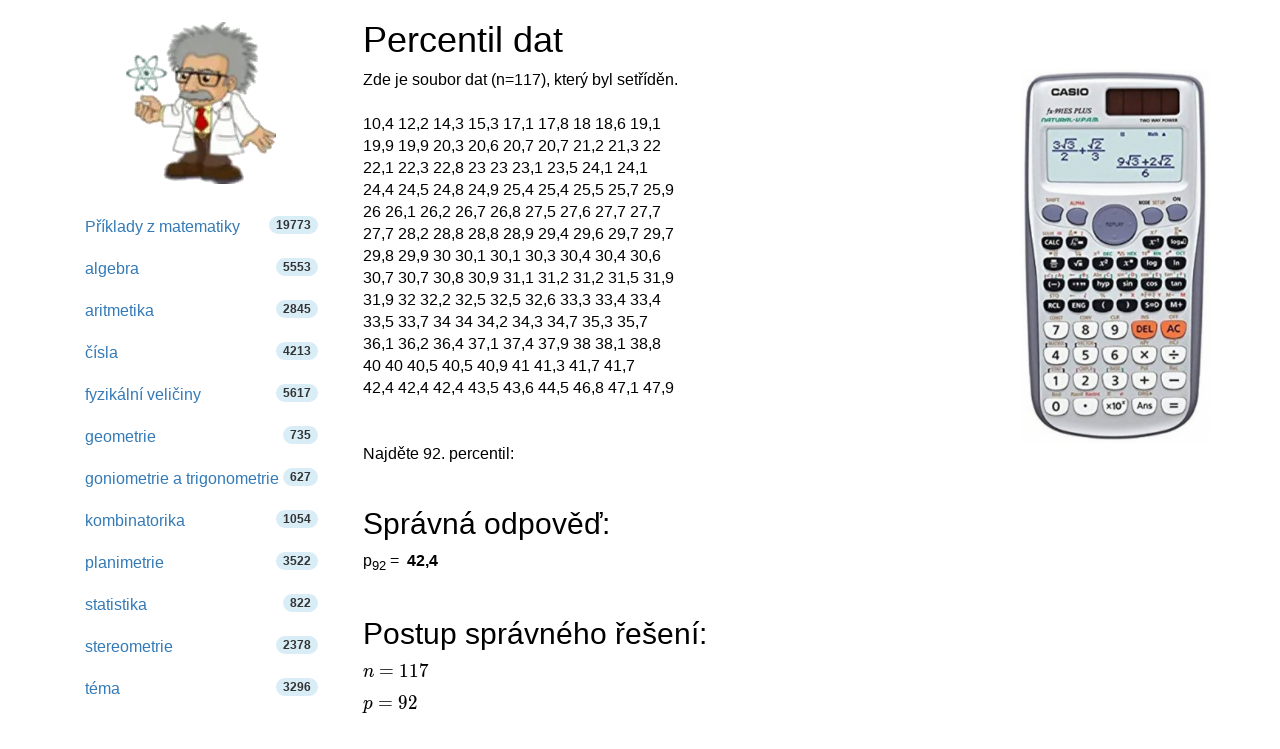

--- FILE ---
content_type: text/html; charset=utf-8
request_url: https://www.hackmath.net/cz/priklad-uloha/8403
body_size: 13536
content:
<!DOCTYPE html>
<html itemscope itemtype="https://schema.org/WebPage" lang="cs">
<head>
    <meta charset="utf-8">
    <meta name="viewport" content="width=device-width, initial-scale=1">
    <title>Příklad z matematiky - Percentil dat 8403</title>
    <meta name="keywords" content="Příklad, úloha, matematika, statistika, aritmetický průměr, algebra, množiny, základní operace a pojmy, procenta, střední škola">
    <meta name="description" content="Zde je soubor dat (n=117), který byl setříděn. 10,4 12,2 14,3 15,3 17,1 17,8 18 18,6 19,1 19,9 19,9 20,3 20,6 20,7 20,7 21,2 21,3 22 22,1 22,3 22,8 23 23 23,1 23,5..." >
<style>
html{font-family:sans-serif;-ms-text-size-adjust:100%;-webkit-text-size-adjust:100%}body{margin:0}footer,nav{display:block}a{background-color:#fff0}a:active,a:hover{outline:0}b{font-weight:700}h1{font-size:2em;margin:.67em 0}img{border:0}svg:not(:root){overflow:hidden}hr{-webkit-box-sizing:content-box;-moz-box-sizing:content-box;box-sizing:content-box;height:0}button,input,textarea{color:inherit;font:inherit;margin:0}button{overflow:visible}button{text-transform:none}button,input[type=submit]{-webkit-appearance:button;cursor:pointer}input{line-height:normal}input[type=checkbox],input[type=radio]{-webkit-box-sizing:border-box;-moz-box-sizing:border-box;box-sizing:border-box;padding:0}textarea{overflow:auto}table{border-collapse:collapse;border-spacing:0}td,th{padding:0}@media print{*,:after,:before{color:#000!important;text-shadow:none!important;background:0 0!important;-webkit-box-shadow:none!important;box-shadow:none!important}a,a:visited{text-decoration:underline}a[href]:after{content:" (" attr(href) ")"}a[href^="#"]:after{content:""}img,tr{page-break-inside:avoid}img{max-width:100%!important}h2,h3{orphans:3;widows:3}h2,h3{page-break-after:avoid}.navbar{display:none}.table{border-collapse:collapse!important}.table td,.table th{background-color:#fff!important}.table-bordered td,.table-bordered th{border:1px solid #ddd!important}}*{-webkit-box-sizing:border-box;-moz-box-sizing:border-box;box-sizing:border-box}:after,:before{-webkit-box-sizing:border-box;-moz-box-sizing:border-box;box-sizing:border-box}html{font-size:10px;-webkit-tap-highlight-color:#fff0}body{font-family:"Helvetica Neue",Helvetica,Arial,sans-serif;font-size:14px;line-height:1.42857143;color:#333;background-color:#fff}button,input,textarea{font-family:inherit;font-size:inherit;line-height:inherit}a{color:#337ab7;text-decoration:none}a:focus,a:hover{color:#23527c;text-decoration:underline}a:focus{outline:5px auto -webkit-focus-ring-color;outline-offset:-2px}img{vertical-align:middle}.img-responsive{display:block;max-width:100%;height:auto}hr{margin-top:20px;margin-bottom:20px;border:0;border-top:1px solid #eee}.sr-only{position:absolute;width:1px;height:1px;padding:0;margin:-1px;overflow:hidden;clip:rect(0,0,0,0);border:0}h1,h2,h3,h4{font-family:inherit;font-weight:500;line-height:1.1;color:inherit}h1,h2,h3{margin-top:20px;margin-bottom:10px}h4{margin-top:10px;margin-bottom:10px}h1{font-size:36px}h2{font-size:30px}h3{font-size:24px}h4{font-size:18px}.bg-info{background-color:#d9edf7}ul{margin-top:0;margin-bottom:10px}ul ul{margin-bottom:0}.list-unstyled{padding-left:0;list-style:none}.container{padding-right:15px;padding-left:15px;margin-right:auto;margin-left:auto}@media (min-width:768px){.container{width:750px}}@media (min-width:992px){.container{width:970px}}@media (min-width:1200px){.container{width:1170px}}@media (min-width:992px) and (max-width:1199px){.hidden-md{display:none!important}}@media (min-width:1200px){.hidden-lg{display:none!important}}.container-fluid{padding-right:15px;padding-left:15px;margin-right:auto;margin-left:auto}.row{margin-right:-15px;margin-left:-15px}.col-md-3,.col-md-5,.col-md-9,.col-sm-10,.col-sm-12,.col-sm-2,.col-sm-3,.col-sm-5,.col-sm-6,.col-sm-7,.col-sm-9,.col-xs-12{position:relative;min-height:1px;padding-right:15px;padding-left:15px}.col-xs-12{float:left}.col-xs-12{width:100%}.col-xs-offset-0{margin-left:0}@media (min-width:768px){.col-sm-10,.col-sm-12,.col-sm-2,.col-sm-3,.col-sm-5,.col-sm-6,.col-sm-7,.col-sm-9{float:left}.col-sm-12{width:100%}.col-sm-10{width:83.33333333%}.col-sm-9{width:75%}.col-sm-7{width:58.33333333%}.col-sm-6{width:50%}.col-sm-5{width:41.66666667%}.col-sm-3{width:25%}.col-sm-2{width:16.66666667%}.col-sm-pull-9{right:75%}.col-sm-push-3{left:25%}.col-sm-push-2{left:16.66666667%}.col-sm-offset-3{margin-left:25%}}@media (min-width:992px){.col-md-3,.col-md-5,.col-md-9{float:left}.col-md-9{width:75%}.col-md-5{width:41.66666667%}.col-md-3{width:25%}.col-md-offset-3{margin-left:25%}}@media (min-width:1200px){.col-lg-offset-3{margin-left:25%}}table{background-color:#fff0}th{text-align:left}.table{width:100%;max-width:100%;margin-bottom:20px}.table>tbody>tr>td,.table>tbody>tr>th{padding:8px;line-height:1.42857143;vertical-align:top;border-top:1px solid #ddd}.table-bordered{border:1px solid #ddd}.table-bordered>tbody>tr>td,.table-bordered>tbody>tr>th{border:1px solid #ddd}label{display:inline-block;max-width:100%;margin-bottom:5px;font-weight:700}@media (min-width:768px){.form-horizontal .control-label{padding-top:7px;margin-bottom:0;text-align:right}}input[type=checkbox],input[type=radio]{margin:4px 0 0;margin-top:1px\9;line-height:normal}input[type=checkbox]:focus,input[type=radio]:focus{outline:5px auto -webkit-focus-ring-color;outline-offset:-2px}.form-control{display:block;width:100%;height:34px;padding:6px 12px;font-size:14px;line-height:1.42857143;color:#555;background-color:#fff;background-image:none;border:1px solid #ccc;border-radius:4px;-webkit-box-shadow:inset 0 1px 1px rgb(0 0 0 / .075);box-shadow:inset 0 1px 1px rgb(0 0 0 / .075);-webkit-transition:border-color ease-in-out .15s,box-shadow ease-in-out .15s;-o-transition:border-color ease-in-out .15s,box-shadow ease-in-out .15s;-webkit-transition:border-color ease-in-out .15s,-webkit-box-shadow ease-in-out .15s;transition:border-color ease-in-out .15s,-webkit-box-shadow ease-in-out .15s;transition:border-color ease-in-out .15s,box-shadow ease-in-out .15s;transition:border-color ease-in-out .15s,box-shadow ease-in-out .15s,-webkit-box-shadow ease-in-out .15s}.form-control:focus{border-color:#66afe9;outline:0;-webkit-box-shadow:inset 0 1px 1px rgb(0 0 0 / .075),0 0 8px rgb(102 175 233 / .6);box-shadow:inset 0 1px 1px rgb(0 0 0 / .075),0 0 8px rgb(102 175 233 / .6)}textarea.form-control{height:auto}.form-group{margin-bottom:15px}.radio{position:relative;display:block;margin-top:10px;margin-bottom:10px}.radio label{min-height:20px;padding-left:20px;margin-bottom:0;font-weight:400;cursor:pointer}.radio input[type=radio]{position:absolute;margin-top:4px\9;margin-left:-20px}.form-horizontal .radio{padding-top:7px;margin-top:0;margin-bottom:0}.form-horizontal .radio{min-height:27px}.form-horizontal .form-group{margin-right:-15px;margin-left:-15px}.btn{display:inline-block;margin-bottom:0;font-weight:400;text-align:center;white-space:nowrap;vertical-align:middle;-ms-touch-action:manipulation;touch-action:manipulation;cursor:pointer;background-image:none;border:1px solid #fff0;padding:6px 12px;font-size:14px;line-height:1.42857143;border-radius:4px;-webkit-user-select:none;-moz-user-select:none;-ms-user-select:none;user-select:none}.btn:active:focus,.btn:focus{outline:5px auto -webkit-focus-ring-color;outline-offset:-2px}.btn:focus,.btn:hover{color:#333;text-decoration:none}.btn:active{background-image:none;outline:0;-webkit-box-shadow:inset 0 3px 5px rgb(0 0 0 / .125);box-shadow:inset 0 3px 5px rgb(0 0 0 / .125)}.btn-default{color:#333;background-color:#fff;border-color:#ccc}.btn-default:focus{color:#333;background-color:#e6e6e6;border-color:#8c8c8c}.btn-default:hover{color:#333;background-color:#e6e6e6;border-color:#adadad}.btn-default:active{color:#333;background-color:#e6e6e6;background-image:none;border-color:#adadad}.btn-default:active:focus,.btn-default:active:hover{color:#333;background-color:#d4d4d4;border-color:#8c8c8c}.btn-primary{color:#fff;background-color:#337ab7;border-color:#2e6da4}.btn-primary:focus{color:#fff;background-color:#286090;border-color:#122b40}.btn-primary:hover{color:#fff;background-color:#286090;border-color:#204d74}.btn-primary:active{color:#fff;background-color:#286090;background-image:none;border-color:#204d74}.btn-primary:active:focus,.btn-primary:active:hover{color:#fff;background-color:#204d74;border-color:#122b40}.btn-info{color:#fff;background-color:#5bc0de;border-color:#46b8da}.btn-info:focus{color:#fff;background-color:#31b0d5;border-color:#1b6d85}.btn-info:hover{color:#fff;background-color:#31b0d5;border-color:#269abc}.btn-info:active{color:#fff;background-color:#31b0d5;background-image:none;border-color:#269abc}.btn-info:active:focus,.btn-info:active:hover{color:#fff;background-color:#269abc;border-color:#1b6d85}.btn-success{color:#fff;background-color:#5cb85c;border-color:#4cae4c}.btn-success:focus{color:#fff;background-color:#449d44;border-color:#255625}.btn-success:hover{color:#fff;background-color:#449d44;border-color:#398439}.btn-success:active{color:#fff;background-color:#449d44;background-image:none;border-color:#398439}.btn-success:active:focus,.btn-success:active:hover{color:#fff;background-color:#398439;border-color:#255625}.btn-block{display:block;width:100%}.collapse{display:none}.input-group{position:relative;display:table;border-collapse:separate}.input-group .form-control{position:relative;z-index:2;float:left;width:100%;margin-bottom:0}.input-group .form-control:focus{z-index:3}.input-group .form-control,.input-group-btn{display:table-cell}.input-group-btn{width:1%;white-space:nowrap;vertical-align:middle}.input-group .form-control:first-child{border-top-right-radius:0;border-bottom-right-radius:0}.input-group-btn:last-child>.btn{border-top-left-radius:0;border-bottom-left-radius:0}.input-group-btn{position:relative;font-size:0;white-space:nowrap}.input-group-btn>.btn{position:relative}.input-group-btn>.btn:active,.input-group-btn>.btn:focus,.input-group-btn>.btn:hover{z-index:2}.input-group-btn:last-child>.btn{z-index:2;margin-left:-1px}.input-group-addon{display:table-cell}.input-group-addon{width:1%;white-space:nowrap;vertical-align:middle}.input-group-addon{padding:6px 12px;font-size:14px;font-weight:400;line-height:1;color:#555;text-align:center;background-color:#eee;border:1px solid #ccc;border-radius:4px}.input-group-addon:last-child{border-top-left-radius:0;border-bottom-left-radius:0}.input-group-addon:last-child{border-left:0}.nav{padding-left:0;margin-bottom:0;list-style:none}.nav>li{position:relative;display:block}.nav>li>a{position:relative;display:block;padding:10px 15px}.nav>li>a:focus,.nav>li>a:hover{text-decoration:none;background-color:#eee}.nav>li>a>img{max-width:none}.navbar{position:relative;min-height:50px;margin-bottom:20px;border:1px solid #fff0}@media (min-width:768px){.navbar{border-radius:4px}}@media (min-width:768px){.navbar-header{float:left}}.navbar-collapse{padding-right:15px;padding-left:15px;overflow-x:visible;border-top:1px solid #fff0;-webkit-box-shadow:inset 0 1px 0 rgb(255 255 255 / .1);box-shadow:inset 0 1px 0 rgb(255 255 255 / .1);-webkit-overflow-scrolling:touch}@media (min-width:768px){.navbar-collapse{width:auto;border-top:0;-webkit-box-shadow:none;box-shadow:none}.navbar-collapse.collapse{display:block!important;height:auto!important;padding-bottom:0;overflow:visible!important}.navbar-static-top .navbar-collapse{padding-right:0;padding-left:0}}.container>.navbar-collapse,.container>.navbar-header{margin-right:-15px;margin-left:-15px}@media (min-width:768px){.container>.navbar-collapse,.container>.navbar-header{margin-right:0;margin-left:0}}.navbar-static-top{z-index:1000;border-width:0 0 1px}@media (min-width:768px){.navbar-static-top{border-radius:0}}.navbar-brand{float:left;height:50px;padding:15px 15px;font-size:18px;line-height:20px}.navbar-brand:focus,.navbar-brand:hover{text-decoration:none}@media (min-width:768px){.navbar>.container .navbar-brand{margin-left:-15px}}.navbar-toggle{position:relative;float:right;padding:9px 10px;margin-right:15px;margin-top:8px;margin-bottom:8px;background-color:#fff0;background-image:none;border:1px solid #fff0;border-radius:4px}.navbar-toggle:focus{outline:0}.navbar-toggle .icon-bar{display:block;width:22px;height:2px;border-radius:1px}.navbar-toggle .icon-bar+.icon-bar{margin-top:4px}@media (min-width:768px){.navbar-toggle{display:none}}.navbar-nav{margin:7.5px -15px}.navbar-nav>li>a{padding-top:10px;padding-bottom:10px;line-height:20px}@media (min-width:768px){.navbar-nav{float:left;margin:0}.navbar-nav>li{float:left}.navbar-nav>li>a{padding-top:15px;padding-bottom:15px}}.navbar-form{padding:10px 15px;margin-right:-15px;margin-left:-15px;border-top:1px solid #fff0;border-bottom:1px solid #fff0;-webkit-box-shadow:inset 0 1px 0 rgb(255 255 255 / .1),0 1px 0 rgb(255 255 255 / .1);box-shadow:inset 0 1px 0 rgb(255 255 255 / .1),0 1px 0 rgb(255 255 255 / .1);margin-top:8px;margin-bottom:8px}@media (min-width:768px){.navbar-form .form-control{display:inline-block;width:auto;vertical-align:middle}.navbar-form .input-group{display:inline-table;vertical-align:middle}.navbar-form .input-group .form-control,.navbar-form .input-group .input-group-btn{width:auto}.navbar-form .input-group>.form-control{width:100%}}@media (min-width:768px){.navbar-form{width:auto;padding-top:0;padding-bottom:0;margin-right:0;margin-left:0;border:0;-webkit-box-shadow:none;box-shadow:none}}@media (min-width:768px){.navbar-left{float:left!important}.navbar-right{float:right!important;margin-right:-15px}}.navbar-default{background-color:#f8f8f8;border-color:#e7e7e7}.navbar-default .navbar-brand{color:#777}.navbar-default .navbar-brand:focus,.navbar-default .navbar-brand:hover{color:#5e5e5e;background-color:#fff0}.navbar-default .navbar-nav>li>a{color:#777}.navbar-default .navbar-nav>li>a:focus,.navbar-default .navbar-nav>li>a:hover{color:#333;background-color:#fff0}.navbar-default .navbar-nav>.active>a,.navbar-default .navbar-nav>.active>a:focus,.navbar-default .navbar-nav>.active>a:hover{color:#555;background-color:#e7e7e7}.navbar-default .navbar-toggle{border-color:#ddd}.navbar-default .navbar-toggle:focus,.navbar-default .navbar-toggle:hover{background-color:#ddd}.navbar-default .navbar-toggle .icon-bar{background-color:#888}.navbar-default .navbar-collapse,.navbar-default .navbar-form{border-color:#e7e7e7}.pagination{display:inline-block;padding-left:0;margin:20px 0;border-radius:4px}.pagination>li{display:inline}.pagination>li>a{position:relative;float:left;padding:6px 12px;margin-left:-1px;line-height:1.42857143;color:#337ab7;text-decoration:none;background-color:#fff;border:1px solid #ddd}.pagination>li>a:focus,.pagination>li>a:hover{z-index:2;color:#23527c;background-color:#eee;border-color:#ddd}.pagination>li:first-child>a{margin-left:0;border-top-left-radius:4px;border-bottom-left-radius:4px}.pagination>li:last-child>a{border-top-right-radius:4px;border-bottom-right-radius:4px}.pagination>.active>a,.pagination>.active>a:focus,.pagination>.active>a:hover{z-index:3;color:#fff;cursor:default;background-color:#337ab7;border-color:#337ab7}.badge{display:inline-block;min-width:10px;padding:3px 7px;font-size:12px;font-weight:700;line-height:1;color:#fff;text-align:center;white-space:nowrap;vertical-align:middle;background-color:#777;border-radius:10px}.badge:empty{display:none}.alert{padding:15px;margin-bottom:20px;border:1px solid #fff0;border-radius:4px}.alert-success{color:#3c763d;background-color:#dff0d8;border-color:#d6e9c6}.alert-info{color:#31708f;background-color:#d9edf7;border-color:#bce8f1}.alert-warning{color:#8a6d3b;background-color:#fcf8e3;border-color:#faebcc}.panel{margin-bottom:20px;background-color:#fff;border:1px solid #fff0;border-radius:4px;-webkit-box-shadow:0 1px 1px rgb(0 0 0 / .05);box-shadow:0 1px 1px rgb(0 0 0 / .05)}.panel-body{padding:15px}.panel-heading{padding:10px 15px;border-bottom:1px solid #fff0;border-top-left-radius:3px;border-top-right-radius:3px}.panel-default{border-color:#ddd}.panel-default>.panel-heading{color:#333;background-color:#f5f5f5;border-color:#ddd}.container-fluid:after,.container-fluid:before,.container:after,.container:before,.form-horizontal .form-group:after,.form-horizontal .form-group:before,.nav:after,.nav:before,.navbar-collapse:after,.navbar-collapse:before,.navbar-header:after,.navbar-header:before,.navbar:after,.navbar:before,.panel-body:after,.panel-body:before,.row:after,.row:before{display:table;content:" "}.container-fluid:after,.container:after,.form-horizontal .form-group:after,.nav:after,.navbar-collapse:after,.navbar-header:after,.navbar:after,.panel-body:after,.row:after{clear:both}.center-block{display:block;margin-right:auto;margin-left:auto}.pull-right{float:right!important}body{color:#000;font-size:16px}table{font-size:16px;line-height:145%}ul.tips li{line-height:200%}table td{font-size:16px}.listing{padding-left:1em}#rr{float:right;margin:0 0 1em 1em}input[type="checkbox"]{display:inline}img{border:0}.radio{display:inline}.thumb{width:40px;clear:left;float:left;margin:8px 5px 20px 0}ul.nav li a span{color:#333}textarea{width:254px;box-sizing:border-box;-webkit-box-sizing:border-box;-moz-box-sizing:border-box}@media only screen and (max-width:767px){.hide-on-phones{display:none!important}}.footer{text-align:center;padding:30px 0;margin-top:70px;border-top:1px solid #e5e5e5;background-color:#f5f5f5}.space-1{padding-left:1em}.space-2{padding-left:2em}li.white a:hover{background:white!important}.listing li,.listing li:hover{cursor:pointer!important;margin-top:1em}.listing a.text-decoration-none,.listing a.text-decoration-none:hover{text-decoration:none!important;color:#333}.listing a.text-decoration-none:visited{color:#000}span.HMTitle{color:#23527c;font-weight:700}a:hover span.HMTitle,span.HMTitle:hover{text-decoration:underline!important;color:#23527c}.listing li,.listing li:hover{clear:left;padding-bottom:2em}.pad15{padding:15px}.listing li.last,.listing li.last img,.listing li.last:hover{padding-bottom:0}.list-unstyled{list-style:none}.navbar-static-top{margin-bottom:19px}#navbar-toggle-cbox:checked~.collapse{display:block}#navbar-toggle-cbox{display:none}#hashover .cmtdiv form,#hashover form{display:block}#hashover form input,#hashover form textarea{margin:0}#hashover form textarea{width:100%;margin-bottom:1em;vertical-align:top;resize:vertical}#hashover input:hover,#hashover textarea:hover{text-decoration:none}#hashover form table input:focus{color:#222}#hashover form label{display:inline-block;padding-top:.5em;vertical-align:middle;cursor:pointer}#hashover label input[type=checkbox]{margin-right:2px;padding:0}#hashover hr{border:0;height:1px;background-color:gray;margin-top:0;margin-bottom:5px;clear:both}#hashover .cmtdiv form .cmtfont{padding-left:8px}#hashover{clear:both}#hashover .cmtdiv form{margin-top:6px;clear:both}#hashover form div.cmtbox{padding:6px 8px 8px}#hashover form input,#hashover form textarea{font-size:13px;color:#222}#hashover form input,#hashover form table input,#hashover form textarea{padding:2px;background-color:#fafafa;font-family:"Arial","Helvetica","FreeSans",sans-serif;border:1px solid gray;outline-offset:0;outline:-webkit-focus-ring-color}#hashover .cmtdiv label,#hashover form input,#hashover form table input,#hashover form textarea{transition:all 120ms linear 0ms;-moz-transition:all 120ms ease 0ms;-webkit-transition:all 120ms ease 0ms;-o-transition:all 120ms ease 0ms}#hashover .cmtdiv label,#hashover form input,#hashover form table input,#hashover form textarea{box-sizing:border-box;-moz-box-sizing:border-box;-webkit-box-sizing:border-box;-o-box-sizing:border-box}#hashover .cmtbubble,#hashover .cmtdiv .optionbuttons a,#hashover .cmtdiv input.delete,#hashover .cmtdiv label,#hashover form div.cmtbox,#hashover form input,#hashover form table input{border-radius:5px 5px 5px 5px;-moz-border-radius:5px 5px 5px 5px;-webkit-border-radius:5px 5px 5px 5px;-o-border-radius:5px 5px 5px 5px}#hashover #requiredFields{display:none}#hashover form div textarea{width:100%;margin-bottom:0!important;padding:5px 5px 8px;vertical-align:top;border-radius:5px 5px 0 0;-moz-border-radius:5px 5px 0 0;-webkit-border-radius:5px 5px 0 0;-o-border-radius:5px 5px 0 0;resize:vertical}#hashover form input.post_cmt{border-top:none;margin-top:0!important;border-radius:0 0 5px 5px;-moz-border-radius:0 0 5px 5px;-webkit-border-radius:0 0 5px 5px;-o-border-radius:0 0 5px 5px;padding:6px 4px}#hashover input.post_cmt:hover{background-color:#f0f0f0!important;cursor:pointer}#hashover input.post_cmt:focus{background-color:#e8e8e8!important;border-color:#000!important}#hashover input:hover,#hashover textarea:hover{background-color:#fcfcfc!important;border-color:#000!important}#hashover input:focus,#hashover textarea:focus{background-color:#fcfcfc;border-color:#05f!important}#hashover input[type=password]:focus,#hashover input[type=text]:focus,#hashover textarea:focus{box-shadow:0 0 2px rgb(85 255 255 / .8)!important;-moz-box-shadow:0 0 2px rgb(85 255 255 / .8)!important;-webkit-box-shadow:0 0 2px rgb(85 255 255 / .8)!important;-o-box-shadow:0 0 2px rgb(85 255 255 / .8)!important}#hashover form table input{width:100%;height:32px;font-size:14px;padding-left:28px;padding-right:6px;background-position:left center;background-repeat:no-repeat;background-attachment:scroll;color:gray}#hashover table tbody tr td{padding:2px 3px 6px;line-height:16px}#hashover .cmtdiv table tbody tr td[rowspan="2"]{padding:0 8px 0 0!important}#hashover table tbody tr td:first-child{padding:2px 3px 6px 0}#hashover .cmtdiv table tbody tr:nth-child(1) td:nth-child(2){padding-left:0}#hashover table tbody tr td:nth-last-child(1){padding:2px 0 6px 3px}#hashover input.opt-name{background-image:url(/hashover/images/name.png);background-repeat:no-repeat}#hashover input.opt-password{background-image:url(/hashover/images/password.png)}#hashover input.opt-email{background-image:url(/hashover/images/email.png)}#hashover .cmtdiv table tbody tr td,#hashover .cmtdiv table tbody tr td:nth-last-child(1){padding-bottom:2px}#hashover .cmtdiv .cmtopts span.cmtbuttons{color:#fff0;font-size:0}#hashover .cmtdiv .cmtopts span.cmtbuttons a{display:inline-block;border-top:1px solid #c1c1c1;border-left:1px solid #c1c1c1;height:25px;width:31px;background-color:#eceeff;margin:0;background-position:center center;background-repeat:no-repeat;background-attachment:scroll;color:#fff0;font-size:0;overflow:hidden!important;transition:background 140ms linear 0ms;-moz-transition:background 140ms linear 0ms;-webkit-transition:background 140ms linear 0ms;-o-transition:background 140ms linear 0ms}#hashover .cmtdiv .cmtopts span.cmtbuttons a:first-child{border-top-left-radius:6px}#hashover .cmtdiv .cmtopts span.cmtbuttons a:hover{background-color:#e4e6f6}#hashover a.edit{background-image:url(/hashover/images/edit.png)}#hashover .cmtdiv{clear:both}#hashover a,#hashover a:link{text-decoration:none;color:#00c;outline:0}#hashover a:visited{color:#00268f}#hashover a:hover{text-decoration:underline;text-shadow:0 0 3px #8cf5ff;cursor:pointer;color:#005eff}#hashover .cmtbubble,#hashover form div.cmtbox{overflow:hidden;background-color:#f6f8ff;border:1px solid gray!important;text-align:left;height:auto;width:auto}#hashover .cmtdiv .cmtbubble .cmtdata{padding:0 10px;line-height:1.4em}#hashover .cmtdiv hr{background-color:#c1c1c1;margin:0}#hashover .cmtdiv table{padding:0 6px 0 5px;margin:5px 0}#hashover .cmtdiv table tbody tr td{line-height:normal}#hashover .cmtdiv .optionbuttons a,#hashover .cmtdiv input,#hashover .cmtdiv label{font-size:11px!important}#hashover .cmtdiv input.post_cmt{margin:0;border:0;margin-top:0!important;background-color:#f0f0f0}#hashover .cmtdiv input.post_cmt:hover{background-color:#e9e9e9!important;cursor:pointer}#hashover .cmtdiv input.post_cmt:focus{background-color:#e5e5e5!important}#hashover .cmtdiv input.delete[type=submit]{padding:3px 4px!important}#hashover .cmtdiv .optionbuttons a,#hashover .cmtdiv input.delete[type=submit],#hashover .cmtdiv label{display:inline-block;border:1px solid transparent!important;background:0 0!important;margin-bottom:5px}#hashover .cmtdiv label{padding:2px 5px 0 1px!important}#hashover .cmtdiv .optionbuttons a{padding:3px 6px!important;color:#222}#hashover .cmtdiv .optionbuttons a:hover,#hashover .cmtdiv label:hover{border-color:#c1c1c1!important;background-color:#eceeff!important;text-shadow:none;cursor:pointer;text-decoration:none;color:#222}#hashover .cmtdiv .options{display:block;overflow:hidden;width:100%;background-color:#f0f0f0;transition:all .15s linear 0ms;-moz-transition:all .15s linear 0ms;-webkit-transition:all .15s linear 0ms;-o-transition:all .15s linear 0ms}#hashover .cmtdiv table input{margin:2px 0;height:26px}#hashover .cmtdiv textarea{margin:0!important;border-left:none!important;border-right:none!important;border-color:#c1c1c1;border-radius:0!important;-moz-border-radius:0!important;-webkit-border-radius:0!important;-o-border-radius:0!important}#hashover .cmtfont{font-size:16px;display:inline-block;padding-top:2px}#hashover .cmtdiv .cmtfont{display:inline-block;clear:right}#hashover .cmtdiv .optionbuttons{float:right;padding:0 5px 0 0!important}#hashover .cmtdiv .cmtheader{line-height:normal;padding:8px 10px 10px;margin-bottom:10px;overflow:hidden}#hashover .cmtdiv .cmtheader .cmtfont{font-size:20px}#hashover .cmtdiv .cmtdate{display:inline-block;color:#606060!important;margin-top:4px}#hashover .cmtdiv .cmtdate a,#hashover .cmtdiv .cmtdate span{text-shadow:none!important;color:#606060!important}#hashover .cmtdiv .cmtopts{padding-left:10px;margin-top:-4px;overflow:hidden;width:auto;clear:both}#hashover label input[type=checkbox]{vertical-align:middle;margin-top:1px;margin-bottom:2px}#hashover .cmtdiv .optionbuttons input.delete:focus,#hashover .cmtdiv .optionbuttons input.delete:hover{border:1px solid #b00!important;background-color:red!important;color:#fcfcfc!important;cursor:pointer}#hashover .cmtdiv input.delete:focus{box-shadow:0 0 3px #f55!important;-moz-box-shadow:0 0 3px #f55!important;-webkit-box-shadow:0 0 3px #f55!important;-o-box-shadow:0 0 3px #f55!important}#hashover>.cmtfont:nth-child(3){margin-bottom:0;display:inline-block;width:100%;padding-bottom:8px;border-bottom:1px dashed #bebebe}
.katex .base{margin-bottom: 8px;} .label-success,.badge-success{background-color:#468847}
.center-block{display:block;margin-right:auto;margin-left:auto}
#hashover a.like {
    width: 13px !important;
    height: 13px !important;
    background-position: -154px -28px !important;
    background-image: url(/hashover/images/spritesheet.png);
    background-repeat: no-repeat;

}
#hashover a.liked {
    width: 13px !important;
    height: 13px !important;
    background-position: -154px -51px !important;
    background-image: url(/hashover/images/spritesheet.png);
    background-repeat: no-repeat;
}
.fraction{display:inline-block;text-align:center;vertical-align:middle;margin-left:2px;margin-right:2px;}
.fraction,.top,.bottom{padding:0 5px;}
.fraction span.slash{border:0;clip:rect(1px, 1px, 1px, 1px);clip-path:inset(50%);height:1px;margin:-1px;overflow:hidden;padding:0;position:absolute;width:1px;word-wrap:normal!important;}
.fraction span.slash:focus{background-color:#eee;clip:auto!important;clip-path:none;color:#444;display:block;font-size:1em;height:auto;left:5px;line-height:normal;padding:15px 23px 14px;text-decoration:none;top:5px;width:auto;z-index:100000;}
.bottom{border-top:1px solid #000;display:block;}
</style>

    <link rel="apple-touch-icon" sizes="144x144" href="/static/Einstein_144.jpg">
    <link rel="apple-touch-icon" sizes="114x114" href="/static/Einstein_114.jpg">
    <link rel="apple-touch-icon" sizes="72x72" href="/static/Einstein_72.jpg">
    <link rel="apple-touch-icon" href="/static/Einstein_57.jpg">
    <link rel="icon" type="image/x-icon" href="/favicon.ico">
    
<meta property="og:type" content="article">
<meta property="og:title" content="Percentil dat - příklad-úloha z matematiky (8403)">
<meta property="og:description" content="Zde je soubor dat (n=117), který byl setříděn. 10,4 12,2 14,3 15,3 17,1 17,8 18 18,6 19,1 19,9 19,9 20,3 20,6 20,7 20,7 21,2 21,3 22 22,1 22,3 22,8 23 23 23,1 23,5 24,1 24,1 24,4 24,5 24,8 24,9 25,4 25,4 25,5 25,7 25,9 26 26,1 26,2 26,7 26,8 27,5 27,6 27,7 27,7 27,7 28,2 28,8 28,8 28,9 29,4 29,6 29,7 29,7 29,8 29,9 30 30,1 30,1 30,3 30,4 30,4 30,6 30,7 30,7 30,8 30,9 31,1 31,2 31,2 31,5 31,9 31,9 32 32,2 32,5 32,5 32,6 33,3 33,4 33,4 33,5 33,7 34 34 34,2 34,3 34,7 35,3 35,7 36,1 36,2 36,4 37,1 37,4 37,9 38 38,1 38,8 40 40 40,5 40,5 40,9 41 41,3 41,7 41,7 42,4 42,4 42,4 43,5 43,6 44,5 46,8 47,1 47,9 Najděte 92. percentil:">
<meta property="og:image" content="https://www.hackmath.net/img/3/calc.jpg">
<meta property="og:image:width" content="256">
<meta property="og:image:height" content="505">
<meta property="og:locale" content="cs_CZ">
<meta property="og:url" content="https://www.hackmath.net/cz/priklad-uloha/8403">
<meta property="og:site_name" content="hackmath.net"><link rel='stylesheet' href='/katex/katex.min.css'>
<link rel="preload" type="font/woff2" crossorigin="anonymous" href="/katex/fonts/KaTeX_Main-Regular.woff2" as="font">
<link rel="preload" type="font/woff2" crossorigin="anonymous" href="/katex/fonts/KaTeX_Math-Italic.woff2" as="font">

<link rel="alternate" href="https://www.hackmath.net/cz/priklad-uloha/8403" hreflang="cs" >
<link rel="canonical" href="https://www.hackmath.net/cz/priklad-uloha/8403" >
<link rel="alternate" href="https://www.hackmath.net/en/math-problem/8403" hreflang="en" >
<link rel="alternate" href="https://www.hackmath.net/sk/priklad-uloha/8403" hreflang="sk" >
<script async src="https://pagead2.googlesyndication.com/pagead/js/adsbygoogle.js?client=ca-pub-4360572270212160" crossorigin="anonymous"></script>
<script async src="https://www.googletagmanager.com/gtag/js?id=G-3QT7CQFMW7"></script>
<script>
    window.dataLayer = window.dataLayer || [];function gtag(){dataLayer.push(arguments);}gtag('js', new Date());gtag('config', 'G-3QT7CQFMW7');
</script>

</head>
<body>

<div class="container bs-docs-container">
    <div class="row">
        <div class="col-sm-push-3 col-sm-9" role="main">
            <div class="bs-docs-section">

                <h1>Percentil dat</h1><div class="row">
  <div class="col-md-9 col-sm-12 col-xs-12">Zde je soubor dat (n=117), který byl setříděn.<br>
<br>
10,4 12,2 14,3 15,3 17,1 17,8 18 18,6 19,1<br>
19,9 19,9 20,3 20,6 20,7 20,7 21,2 21,3 22<br>
22,1 22,3 22,8 23 23 23,1 23,5 24,1 24,1<br>
24,4 24,5 24,8 24,9 25,4 25,4 25,5 25,7 25,9<br>
26 26,1 26,2 26,7 26,8 27,5 27,6 27,7 27,7<br>
27,7 28,2 28,8 28,8 28,9 29,4 29,6 29,7 29,7<br>
29,8 29,9 30 30,1 30,1 30,3 30,4 30,4 30,6<br>
30,7 30,7 30,8 30,9 31,1 31,2 31,2 31,5 31,9<br>
31,9 32 32,2 32,5 32,5 32,6 33,3 33,4 33,4<br>
33,5 33,7 34 34 34,2 34,3 34,7 35,3 35,7<br>
36,1 36,2 36,4 37,1 37,4 37,9 38 38,1 38,8<br>
40 40 40,5 40,5 40,9 41 41,3 41,7 41,7<br>
42,4 42,4 42,4 43,5 43,6 44,5 46,8 47,1 47,9<br>
<br>
<br>
Najděte 92. percentil:<br><br><h2>Správná odpověď: </h2><form class="form-horizontal" id="exampleform" action="/cz/priklad-uloha/8403" method="post">p<sub>92</sub> = <b><span title='Nesprávná odpověď' class='bad'></span>&nbsp;<span title='Správný výsledek'>42,4</span></b> <br><br><h2>Postup správného řešení:</h2><div id="tex"><div class='margin-top'><span class="katex"><span class="katex-html"><span class="base"><span class="strut" style="height:0.43056em;vertical-align:0em;"></span><span class="mord mathdefault">n</span><span class="mspace" style="margin-right:0.2777777777777778em;"></span><span class="mrel">=</span><span class="mspace" style="margin-right:0.2777777777777778em;"></span></span><span class="base"><span class="strut" style="height:0.64444em;vertical-align:0em;"></span><span class="mord">1</span><span class="mord">1</span><span class="mord">7</span><span class="mspace"> </span></span><span class="mspace newline"></span><span class="base"><span class="strut" style="height:0.625em;vertical-align:-0.19444em;"></span><span class="mord mathdefault">p</span><span class="mspace" style="margin-right:0.2777777777777778em;"></span><span class="mrel">=</span><span class="mspace" style="margin-right:0.2777777777777778em;"></span></span><span class="base"><span class="strut" style="height:0.64444em;vertical-align:0em;"></span><span class="mord">9</span><span class="mord">2</span><span class="mspace"> </span></span><span class="mspace newline"></span><span class="base"><span class="strut" style="height:0em;vertical-align:0em;"></span><span class="mspace"> </span></span><span class="mspace newline"></span><span class="base"><span class="strut" style="height:0.65952em;vertical-align:0em;"></span><span class="mord mathdefault">i</span><span class="mspace" style="margin-right:0.2777777777777778em;"></span><span class="mrel">=</span><span class="mspace" style="margin-right:0.2777777777777778em;"></span></span><span class="base"><span class="strut" style="height:1.7935599999999998em;vertical-align:-0.686em;"></span><span class="mord"><span class="mopen nulldelimiter"></span><span class="mfrac"><span class="vlist-t vlist-t2"><span class="vlist-r"><span class="vlist" style="height:1.1075599999999999em;"><span style="top:-2.314em;"><span class="pstrut" style="height:3em;"></span><span class="mord"><span class="mord">1</span><span class="mord">0</span><span class="mord">0</span></span></span><span style="top:-3.23em;"><span class="pstrut" style="height:3em;"></span><span class="frac-line" style="border-bottom-width:0.04em;"></span></span><span style="top:-3.677em;"><span class="pstrut" style="height:3em;"></span><span class="mord"><span class="mord mathdefault">p</span></span></span></span><span class="vlist-s">​</span></span><span class="vlist-r"><span class="vlist" style="height:0.686em;"><span></span></span></span></span></span><span class="mclose nulldelimiter"></span></span><span class="mspace" style="margin-right:0.2222222222222222em;"></span><span class="mbin">⋅</span><span class="mspace" style="margin-right:0.2222222222222222em;"></span><span class="mspace"> </span></span><span class="base"><span class="strut" style="height:0.43056em;vertical-align:0em;"></span><span class="mord mathdefault">n</span><span class="mspace" style="margin-right:0.2777777777777778em;"></span><span class="mrel">=</span><span class="mspace" style="margin-right:0.2777777777777778em;"></span></span><span class="base"><span class="strut" style="height:2.00744em;vertical-align:-0.686em;"></span><span class="mord"><span class="mopen nulldelimiter"></span><span class="mfrac"><span class="vlist-t vlist-t2"><span class="vlist-r"><span class="vlist" style="height:1.32144em;"><span style="top:-2.314em;"><span class="pstrut" style="height:3em;"></span><span class="mord"><span class="mord">1</span><span class="mord">0</span><span class="mord">0</span></span></span><span style="top:-3.23em;"><span class="pstrut" style="height:3em;"></span><span class="frac-line" style="border-bottom-width:0.04em;"></span></span><span style="top:-3.677em;"><span class="pstrut" style="height:3em;"></span><span class="mord"><span class="mord">9</span><span class="mord">2</span></span></span></span><span class="vlist-s">​</span></span><span class="vlist-r"><span class="vlist" style="height:0.686em;"><span></span></span></span></span></span><span class="mclose nulldelimiter"></span></span><span class="mspace" style="margin-right:0.2222222222222222em;"></span><span class="mbin">⋅</span><span class="mspace" style="margin-right:0.2222222222222222em;"></span><span class="mspace"> </span></span><span class="base"><span class="strut" style="height:0.64444em;vertical-align:0em;"></span><span class="mord">1</span><span class="mord">1</span><span class="mord">7</span><span class="mspace" style="margin-right:0.2777777777777778em;"></span><span class="mrel">=</span><span class="mspace" style="margin-right:0.2777777777777778em;"></span></span><span class="base"><span class="strut" style="height:2.00744em;vertical-align:-0.686em;"></span><span class="mord"><span class="mopen nulldelimiter"></span><span class="mfrac"><span class="vlist-t vlist-t2"><span class="vlist-r"><span class="vlist" style="height:1.32144em;"><span style="top:-2.314em;"><span class="pstrut" style="height:3em;"></span><span class="mord"><span class="mord">1</span><span class="mord">0</span><span class="mord">0</span></span></span><span style="top:-3.23em;"><span class="pstrut" style="height:3em;"></span><span class="frac-line" style="border-bottom-width:0.04em;"></span></span><span style="top:-3.677em;"><span class="pstrut" style="height:3em;"></span><span class="mord"><span class="mord">9</span><span class="mord">2</span><span class="mspace" style="margin-right:0.2222222222222222em;"></span><span class="mbin">⋅</span><span class="mspace" style="margin-right:0.2222222222222222em;"></span><span class="mspace"> </span><span class="mord">1</span><span class="mord">1</span><span class="mord">7</span></span></span></span><span class="vlist-s">​</span></span><span class="vlist-r"><span class="vlist" style="height:0.686em;"><span></span></span></span></span></span><span class="mclose nulldelimiter"></span></span><span class="mspace" style="margin-right:0.2777777777777778em;"></span><span class="mrel">=</span><span class="mspace" style="margin-right:0.2777777777777778em;"></span></span><span class="base"><span class="strut" style="height:2.00744em;vertical-align:-0.686em;"></span><span class="mord"><span class="mopen nulldelimiter"></span><span class="mfrac"><span class="vlist-t vlist-t2"><span class="vlist-r"><span class="vlist" style="height:1.32144em;"><span style="top:-2.314em;"><span class="pstrut" style="height:3em;"></span><span class="mord"><span class="mord">1</span><span class="mord">0</span><span class="mord">0</span></span></span><span style="top:-3.23em;"><span class="pstrut" style="height:3em;"></span><span class="frac-line" style="border-bottom-width:0.04em;"></span></span><span style="top:-3.677em;"><span class="pstrut" style="height:3em;"></span><span class="mord"><span class="mord">1</span><span class="mord">0</span><span class="mord">7</span><span class="mord">6</span><span class="mord">4</span></span></span></span><span class="vlist-s">​</span></span><span class="vlist-r"><span class="vlist" style="height:0.686em;"><span></span></span></span></span></span><span class="mclose nulldelimiter"></span></span><span class="mspace" style="margin-right:0.2777777777777778em;"></span><span class="mrel">=</span><span class="mspace" style="margin-right:0.2777777777777778em;"></span></span><span class="base"><span class="strut" style="height:2.00744em;vertical-align:-0.686em;"></span><span class="mord"><span class="mopen nulldelimiter"></span><span class="mfrac"><span class="vlist-t vlist-t2"><span class="vlist-r"><span class="vlist" style="height:1.32144em;"><span style="top:-2.314em;"><span class="pstrut" style="height:3em;"></span><span class="mord"><span class="mord">2</span><span class="mord">5</span></span></span><span style="top:-3.23em;"><span class="pstrut" style="height:3em;"></span><span class="frac-line" style="border-bottom-width:0.04em;"></span></span><span style="top:-3.677em;"><span class="pstrut" style="height:3em;"></span><span class="mord"><span class="mord">2</span><span class="mord">6</span><span class="mord">9</span><span class="mord">1</span></span></span></span><span class="vlist-s">​</span></span><span class="vlist-r"><span class="vlist" style="height:0.686em;"><span></span></span></span></span></span><span class="mclose nulldelimiter"></span></span><span class="mspace" style="margin-right:0.2777777777777778em;"></span><span class="mrel">=</span><span class="mspace" style="margin-right:0.2777777777777778em;"></span></span><span class="base"><span class="strut" style="height:1.190108em;vertical-align:-0.345em;"></span><span class="mord">1</span><span class="mord">0</span><span class="mord">7</span><span class="mord"><span class="mopen nulldelimiter"></span><span class="mfrac"><span class="vlist-t vlist-t2"><span class="vlist-r"><span class="vlist" style="height:0.845108em;"><span style="top:-2.6550000000000002em;"><span class="pstrut" style="height:3em;"></span><span class="sizing reset-size6 size3 mtight"><span class="mord mtight"><span class="mord mtight">2</span><span class="mord mtight">5</span></span></span></span><span style="top:-3.23em;"><span class="pstrut" style="height:3em;"></span><span class="frac-line" style="border-bottom-width:0.04em;"></span></span><span style="top:-3.394em;"><span class="pstrut" style="height:3em;"></span><span class="sizing reset-size6 size3 mtight"><span class="mord mtight"><span class="mord mtight">1</span><span class="mord mtight">6</span></span></span></span></span><span class="vlist-s">​</span></span><span class="vlist-r"><span class="vlist" style="height:0.345em;"><span></span></span></span></span></span><span class="mclose nulldelimiter"></span></span><span class="mspace" style="margin-right:0.2777777777777778em;"></span><span class="mrel">=</span><span class="mspace" style="margin-right:0.2777777777777778em;"></span></span><span class="base"><span class="strut" style="height:0.64444em;vertical-align:0em;"></span><span class="mord">1</span><span class="mord">0</span><span class="mord">7</span><span class="mord">,</span><span class="mord">6</span><span class="mord">4</span><span class="mspace"> </span></span><span class="mspace newline"></span><span class="base"><span class="strut" style="height:0em;vertical-align:0em;"></span><span class="mspace"> </span></span><span class="mspace newline"></span><span class="base"><span class="strut" style="height:0.80952em;vertical-align:-0.15em;"></span><span class="mord"><span class="mord mathdefault">i</span><span class="msupsub"><span class="vlist-t vlist-t2"><span class="vlist-r"><span class="vlist" style="height:0.30110799999999993em;"><span style="top:-2.5500000000000003em;margin-left:0em;margin-right:0.05em;"><span class="pstrut" style="height:2.7em;"></span><span class="sizing reset-size6 size3 mtight"><span class="mord mtight"><span class="mord mtight">1</span></span></span></span></span><span class="vlist-s">​</span></span><span class="vlist-r"><span class="vlist" style="height:0.15em;"><span></span></span></span></span></span></span><span class="mspace" style="margin-right:0.2777777777777778em;"></span><span class="mrel">=</span><span class="mspace" style="margin-right:0.2777777777777778em;"></span></span><span class="base"><span class="strut" style="height:1em;vertical-align:-0.25em;"></span><span class="mopen">[</span><span class="mord"><span class="mord mathdefault">i</span></span><span class="mclose">]</span><span class="mspace" style="margin-right:0.2777777777777778em;"></span><span class="mrel">=</span><span class="mspace" style="margin-right:0.2777777777777778em;"></span></span><span class="base"><span class="strut" style="height:1em;vertical-align:-0.25em;"></span><span class="mopen">[</span><span class="mord"><span class="mord">1</span><span class="mord">0</span><span class="mord">7</span><span class="mord">,</span><span class="mord">6</span><span class="mord">4</span></span><span class="mclose">]</span><span class="mspace" style="margin-right:0.2777777777777778em;"></span><span class="mrel">=</span><span class="mspace" style="margin-right:0.2777777777777778em;"></span></span><span class="base"><span class="strut" style="height:0.64444em;vertical-align:0em;"></span><span class="mord">1</span><span class="mord">0</span><span class="mord">8</span><span class="mspace"> </span></span><span class="mspace newline"></span><span class="base"><span class="strut" style="height:0em;vertical-align:0em;"></span><span class="mspace"> </span></span><span class="mspace newline"></span><span class="base"><span class="strut" style="height:0.625em;vertical-align:-0.19444em;"></span><span class="mord"><span class="mord mathdefault">p</span><span class="msupsub"><span class="vlist-t vlist-t2"><span class="vlist-r"><span class="vlist" style="height:0.30110799999999993em;"><span style="top:-2.5500000000000003em;margin-left:0em;margin-right:0.05em;"><span class="pstrut" style="height:2.7em;"></span><span class="sizing reset-size6 size3 mtight"><span class="mord mtight"><span class="mord mtight">9</span><span class="mord mtight">2</span></span></span></span></span><span class="vlist-s">​</span></span><span class="vlist-r"><span class="vlist" style="height:0.15em;"><span></span></span></span></span></span></span><span class="mspace" style="margin-right:0.2777777777777778em;"></span><span class="mspace"> </span><span class="mrel">=</span><span class="mspace" style="margin-right:0.2777777777777778em;"></span><span class="mspace"> </span></span><span class="base"><span class="strut" style="height:1em;vertical-align:-0.25em;"></span><span class="mord mathdefault">d</span><span class="mord mathdefault">a</span><span class="mord mathdefault">t</span><span class="mord mathdefault">a</span><span class="mopen">[</span><span class="mord"><span class="mord mathdefault">i</span><span class="msupsub"><span class="vlist-t vlist-t2"><span class="vlist-r"><span class="vlist" style="height:0.30110799999999993em;"><span style="top:-2.5500000000000003em;margin-left:0em;margin-right:0.05em;"><span class="pstrut" style="height:2.7em;"></span><span class="sizing reset-size6 size3 mtight"><span class="mord mtight"><span class="mord mtight">1</span></span></span></span></span><span class="vlist-s">​</span></span><span class="vlist-r"><span class="vlist" style="height:0.15em;"><span></span></span></span></span></span></span><span class="mclose">]</span><span class="mspace" style="margin-right:0.2777777777777778em;"></span><span class="mspace"> </span><span class="mrel">=</span><span class="mspace" style="margin-right:0.2777777777777778em;"></span><span class="mspace"> </span></span><span class="base"><span class="strut" style="height:1em;vertical-align:-0.25em;"></span><span class="mord mathdefault">d</span><span class="mord mathdefault">a</span><span class="mord mathdefault">t</span><span class="mord mathdefault">a</span><span class="mopen">[</span><span class="mord">1</span><span class="mord">0</span><span class="mord">8</span><span class="mclose">]</span><span class="mspace"> </span></span><span class="mspace newline"></span><span class="base"><span class="strut" style="height:0em;vertical-align:0em;"></span><span class="mspace"> </span></span><span class="mspace newline"></span><span class="base"><span class="strut" style="height:0.625em;vertical-align:-0.19444em;"></span><span class="mord"><span class="mord mathdefault">p</span><span class="msupsub"><span class="vlist-t vlist-t2"><span class="vlist-r"><span class="vlist" style="height:0.30110799999999993em;"><span style="top:-2.5500000000000003em;margin-left:0em;margin-right:0.05em;"><span class="pstrut" style="height:2.7em;"></span><span class="sizing reset-size6 size3 mtight"><span class="mord mtight"><span class="mord mtight">9</span><span class="mord mtight">2</span></span></span></span></span><span class="vlist-s">​</span></span><span class="vlist-r"><span class="vlist" style="height:0.15em;"><span></span></span></span></span></span></span><span class="mspace" style="margin-right:0.2777777777777778em;"></span><span class="mrel">=</span><span class="mspace" style="margin-right:0.2777777777777778em;"></span></span><span class="base"><span class="strut" style="height:0.64444em;vertical-align:0em;"></span><span class="mord">4</span><span class="mord">2</span><span class="mord">,</span><span class="mord">4</span><span class="mspace" style="margin-right:0.2777777777777778em;"></span><span class="mrel">=</span><span class="mspace" style="margin-right:0.2777777777777778em;"></span></span><span class="base"><span class="strut" style="height:2.00744em;vertical-align:-0.686em;"></span><span class="mord"><span class="mopen nulldelimiter"></span><span class="mfrac"><span class="vlist-t vlist-t2"><span class="vlist-r"><span class="vlist" style="height:1.32144em;"><span style="top:-2.314em;"><span class="pstrut" style="height:3em;"></span><span class="mord"><span class="mord">5</span></span></span><span style="top:-3.23em;"><span class="pstrut" style="height:3em;"></span><span class="frac-line" style="border-bottom-width:0.04em;"></span></span><span style="top:-3.677em;"><span class="pstrut" style="height:3em;"></span><span class="mord"><span class="mord">2</span><span class="mord">1</span><span class="mord">2</span></span></span></span><span class="vlist-s">​</span></span><span class="vlist-r"><span class="vlist" style="height:0.686em;"><span></span></span></span></span></span><span class="mclose nulldelimiter"></span></span><span class="mspace" style="margin-right:0.2777777777777778em;"></span><span class="mrel">=</span><span class="mspace" style="margin-right:0.2777777777777778em;"></span></span><span class="base"><span class="strut" style="height:1.190108em;vertical-align:-0.345em;"></span><span class="mord">4</span><span class="mord">2</span><span class="mord"><span class="mopen nulldelimiter"></span><span class="mfrac"><span class="vlist-t vlist-t2"><span class="vlist-r"><span class="vlist" style="height:0.845108em;"><span style="top:-2.6550000000000002em;"><span class="pstrut" style="height:3em;"></span><span class="sizing reset-size6 size3 mtight"><span class="mord mtight"><span class="mord mtight">5</span></span></span></span><span style="top:-3.23em;"><span class="pstrut" style="height:3em;"></span><span class="frac-line" style="border-bottom-width:0.04em;"></span></span><span style="top:-3.394em;"><span class="pstrut" style="height:3em;"></span><span class="sizing reset-size6 size3 mtight"><span class="mord mtight"><span class="mord mtight">2</span></span></span></span></span><span class="vlist-s">​</span></span><span class="vlist-r"><span class="vlist" style="height:0.345em;"><span></span></span></span></span></span><span class="mclose nulldelimiter"></span></span></span></span></span></div></div> <br><div class='row'><div class='col-md-5 col-xs-12'><a href="/cz/priklad-uloha/39001" class='btn btn-success btn-block' id='related-problem-39001' >Zkusit jiný příklad</a></div> </div><br><br><input name="example" type="hidden" value="null"><input name="example_hash" type="hidden" value="bd1f1d4579cd59e03d789b986a2b9d64"><input name="time" type="hidden" value="1768877635.7846"><input name="backurl" type="hidden" value="/cz/priklad-uloha/8403"><input name="example_id" type="hidden" value="8403"></form></div>
  <div class="col-md-3 col-sm-12 col-xs-12 center-block"><img src='/img/3/calc.jpg' class='img-responsive center-block' style='margin-bottom:1.5em' width='256' height='505' id='rr' alt=''></div>
</div>
<div class='form-suggest'>Našel jsi chybu či nepřesnost? Prosím nám ji <a href='#exampleCorrection' id='editInline'>         <svg version="1.1" style="width:1em;height:1em;" viewBox="0 0 32 32">
		<g>
			<path d="M30.276,1.722C29.168,0.611,27.69,0,26.121,0s-3.045,0.61-4.154,1.72L4.294,19.291c-0.105,0.104-0.185,0.229-0.235,0.367
				l-4,11c-0.129,0.355-0.046,0.756,0.215,1.031C0.466,31.891,0.729,32,1,32c0.098,0,0.196-0.014,0.293-0.044l9.949-3.052
				c0.156-0.047,0.298-0.133,0.414-0.248l18.621-18.621C31.389,8.926,32,7.448,32,5.878C31.999,4.309,31.389,2.832,30.276,1.722z
				 M10.092,27.165l-3.724,1.144c-0.217-0.637-0.555-1.201-1.016-1.662c-0.401-0.399-0.866-0.709-1.356-0.961L5.7,21H8v2
				c0,0.553,0.447,1,1,1h1.765L10.092,27.165z M24.812,12.671L12.628,24.855l0.35-1.647c0.062-0.296-0.012-0.603-0.202-0.837
				C12.586,22.136,12.301,22,12,22h-2v-2c0-0.552-0.448-1-1-1H7.422L19.315,7.175l0.012,0.011c0.732-0.733,1.707-1.136,2.742-1.136
				s2.011,0.403,2.742,1.136s1.138,1.707,1.138,2.743C25.949,10.965,25.546,11.938,24.812,12.671z M28.862,8.621L27.93,9.554
				c-0.09-1.429-0.683-2.761-1.703-3.782c-1.021-1.022-2.354-1.614-3.787-1.703l0.938-0.931l0.002-0.002
				C24.11,2.403,25.085,2,26.121,2s2.01,0.403,2.741,1.136C29.596,3.869,30,4.843,30,5.878C30,6.915,29.598,7.889,28.862,8.621z
				 M22.293,8.293l-10,10c-0.391,0.391-0.391,1.023,0,1.414C12.487,19.902,12.744,20,13,20s0.511-0.098,0.707-0.293l10-10
				c0.391-0.391,0.391-1.023,0-1.414C23.315,7.902,22.684,7.902,22.293,8.293z"/>
		</g>

</svg>  pošli</a>.<br><br><div  style='display: none;margin-bottom:1.5em' id='exampleCorrection' class='bg-info pad15'>
<form id='formCorrection'><br><br>        <div class="row" >
<div class="form-group">
  <div class="col-sm-2"><label class="control-label" for="txt">Text - napiš a změň co chceš: </label></div>
  <div class="col-sm-10"><textarea name='example' id='txt' class='form-control' rows='4' cols='60'>Zde je soubor dat (n=117), který byl setříděn.

10,4 12,2 14,3 15,3 17,1 17,8 18 18,6 19,1
19,9 19,9 20,3 20,6 20,7 20,7 21,2 21,3 22
22,1 22,3 22,8 23 23 23,1 23,5 24,1 24,1
24,4 24,5 24,8 24,9 25,4 25,4 25,5 25,7 25,9
26 26,1 26,2 26,7 26,8 27,5 27,6 27,7 27,7
27,7 28,2 28,8 28,8 28,9 29,4 29,6 29,7 29,7
29,8 29,9 30 30,1 30,1 30,3 30,4 30,4 30,6
30,7 30,7 30,8 30,9 31,1 31,2 31,2 31,5 31,9
31,9 32 32,2 32,5 32,5 32,6 33,3 33,4 33,4
33,5 33,7 34 34 34,2 34,3 34,7 35,3 35,7
36,1 36,2 36,4 37,1 37,4 37,9 38 38,1 38,8
40 40 40,5 40,5 40,9 41 41,3 41,7 41,7
42,4 42,4 42,4 43,5 43,6 44,5 46,8 47,1 47,9


Najděte 92. percentil:</textarea><br></div>
</div>
</div>
        <div class="row">
<div class="form-group">
  <div class="col-sm-2"><label class="control-label" for="id-email">Tvůj e-mail: </label></div>
  <div class="col-sm-6"><input name="e_mail" type="text" value="" placeholder="math@hackmath.net" class="form-control" id="id-email"></div>
 </div>
<br>
<br>
<div class="form-group">
<div class="col-sm-push-2 col-sm-6">
  <input name="submit" type="submit" value="Odeslat na úpravu" class="btn btn-primary">
  </div>
</div>
</div> <input name="action" type="hidden" value="saveCorrection"><input name="example_id" type="hidden" value="8403"><input name="old_text" type="hidden" value="Zde je soubor dat (n=117), který byl setříděn.

10,4 12,2 14,3 15,3 17,1 17,8 18 18,6 19,1
19,9 19,9 20,3 20,6 20,7 20,7 21,2 21,3 22
22,1 22,3 22,8 23 23 23,1 23,5 24,1 24,1
24,4 24,5 24,8 24,9 25,4 25,4 25,5 25,7 25,9
26 26,1 26,2 26,7 26,8 27,5 27,6 27,7 27,7
27,7 28,2 28,8 28,8 28,9 29,4 29,6 29,7 29,7
29,8 29,9 30 30,1 30,1 30,3 30,4 30,4 30,6
30,7 30,7 30,8 30,9 31,1 31,2 31,2 31,5 31,9
31,9 32 32,2 32,5 32,5 32,6 33,3 33,4 33,4
33,5 33,7 34 34 34,2 34,3 34,7 35,3 35,7
36,1 36,2 36,4 37,1 37,4 37,9 38 38,1 38,8
40 40 40,5 40,5 40,9 41 41,3 41,7 41,7
42,4 42,4 42,4 43,5 43,6 44,5 46,8 47,1 47,9


Najděte 92. percentil:"></form></div><div  style='display: none;'  id='thankYou'><div class='alert alert-success'>Děkujeme za odeslání opravy textu příkladu. V krátkém čase příklad překontrolujeme a zapracujeme opravu.</div> </div> </div><div id="hashover">
	<br id="comments">

    <br><div style="margin: 16px 0px 12px 0px;" class="cmtdiv"></div>
	<form name="comment_form" action="/cz/priklad-uloha/8403" method="post">
		<div class="cmtbox">
			<table>
				<tbody>
					<tr>
<td><input type="text" name="name" title="Nickname" maxlength="30" class="opt-name" value="" placeholder="Nickname"></td><td><input type="text" name="email" title="E-mail adresa" class="opt-email" value="" placeholder="E-mail adresa"></td></tr></tbody></table><div id="requiredFields" style="display: none;"><input type="text" name="summary" value="" placeholder="Summary"><input type="hidden" name="middlename" value=""><input type="text" name="lastname" value="" placeholder="Last Name"><input type="text" name="address" value="" placeholder="Address"><input type="hidden" name="zip" value=""></div><textarea rows="5" cols="63" name="comment" style="width: 100%;" title="" placeholder="Napište nám prosím svůj komentář ku úloze - postřehy, myšlenku nebo se něco zeptejte. Děkujeme že si takto pomáháme navzájem - žáci, studenti, učitelé, rodiče a tvůrci příkladů."></textarea><br><input class="post_cmt" type="submit" value="Přidat komentář" style="width: 100%;"><br></div></form><br>
	<br>
</div>

<script>
    function like(c,f){var like=new XMLHttpRequest();like.open('GET','/?action=like&like='+c);like.send();if(document.getElementById('likes-'+c).innerHTML!=''){var likes=parseInt(document.getElementById('likes-'+c).innerHTML.replace(/[^0-9]/g,''))}else{var likes=parseInt(0)}
        if(document.getElementById('like-'+c).className=='like'){document.getElementById('like-'+c).className='liked';document.getElementById('like-'+c).title='Ste \'like\' tento komentár';likes++}else{document.getElementById('like-'+c).className='like';document.getElementById('like-'+c).title='\'Like\' tento komentár';likes--}
        var like_count=(likes!=1)?likes+' Likes':likes+' Like';document.getElementById('likes-'+c).innerHTML=(likes>0)?'<b>'+like_count+'</b>':''}
</script>



<div class='panel panel-default'><div class='panel-heading'>Tipy na související online kalkulačky</div> <div class='panel-body'>Hledáte pomoc s výpočtem <a href="/cz/kalkulacka/vypocet-prumeru">aritmetického průměru</a>?<br>Hledáte <a href="/cz/kalkulacka/statistika">statistickou kalkulačku</a>?<br>Naše <a href="/cz/kalkulacka/vypocet-procent">kalkulačka pro výpočet procent</a> Vám pomůže rychle vypočítat různé typické úlohy s procenty.</div> </div> 

<div class="panel panel-default">
    <div class="panel-heading"><h3>K vyřešení této úlohy jsou potřebné tyto znalosti z matematiky:</h3></div>
    <div class="panel-body"><b>statistika</b><ul class='tips'><li><a href="/cz/priklady-ulohy/aritmeticky-prumer">aritmetický průměr</a></li></ul><b>algebra</b><ul class='tips'><li><a href="/cz/priklady-ulohy/mnoziny">množiny</a></li></ul><b>základní operace a pojmy</b><ul class='tips'><li><a href="/cz/priklady-ulohy/procenta">procenta</a></li></ul><b>Úroveň náročnosti úkolu</b><ul class='tips'><li><a href="/cz/priklady-ulohy/stredni-skola">střední škola</a></li></ul></div>
</div>
<h2>Související a podobné příklady:</h2><ul class='listing list-unstyled'><li><a href="/cz/priklad-uloha/39001" class="text-decoration-none"><span class='HMTitle'>Seskupení dat</span> <br><img src='/thumb/51/t_32751.jpg' alt='' width='40' height='22' class='thumb'> Soubor údajů: 35 22 18 54 22 46 28 31 43 22 14 17 25 19 33 14. 1 Seskupte data do seskupeného rozdělení pomocí 6 tříd stejné šířky. 2. Určete průměr, medián a režim pomocí nezpracovaných údajů. 3. Nakreslete křivku O-give odpovídající údajům a použijte ji</a></li><li><a href="/cz/priklad-uloha/80623" class="text-decoration-none"><span class='HMTitle'>Pravděpodobnost známek</span> <br><img src='/thumb/27/t_80427.webp' alt='' width='40' height='24' class='thumb'> Při testování skupině studentů jsou níže shrnuty známky a pohlaví. Známky a pohlaví ; A; B ; C ; Celkem Muž; 20; 6; 19 ; 45 Žena ; 17; 18; 13; 48 Celkem; 37; 24; 32; 93 Je-li náhodně vybrán jeden student, a) Najděte pravděpodobnost, že student dostal B. b</a></li><li><a href="/cz/priklad-uloha/34841" class="text-decoration-none"><span class='HMTitle'>Statistika přijatelnosti produktu</span> <br><img src='/thumb/51/t_32751.jpg' alt='' width='40' height='22' class='thumb'> Zde uvedené nezpracované údaje jsou skóre (ze 100 bodů) průzkumu trhu týkajícího se přijatelnost nového produktu uvedeného na trh společností pro náhodný vzorek 50 respondentů: 40 45 41 45 45 30 30 8 48 25 26 9 23 24 26 29 8 40 41 42 39 35 18 25 35 40 42 </a></li><li><a href="/cz/priklad-uloha/6683" class="text-decoration-none"><span class='HMTitle'>Výpočet percentilu</span> <br><img src='/thumb/83/t_6683.jpg' alt='' width='40' height='22' class='thumb'> Najděte 75. percentil pro 30,42,42,46,46,46,50,50,54</a></li><li><a href="/cz/priklad-uloha/77234" class="text-decoration-none"><span class='HMTitle'>Medián dat</span> <br><img src='/thumb/74/t_67474.jpg' alt='' width='40' height='29' class='thumb'> Následující údaje ukazují počet kilometrů, které běžci naběhali za měsíc 4;6;12;12;18;19;25;30;31;40;40;40;40;47;49;60 Najděte medián dat.</a></li><li><a href="/cz/priklad-uloha/7276" class="text-decoration-none"><span class='HMTitle'>Směrodatna odchýlka</span> <br><img src='/thumb/51/t_7351.jpg' alt='' width='40' height='13' class='thumb'> Vypočtěte směrodatnou odchylku pro statistický soubor dat: 63,65,68,69,69,72,75,76,77,79,79,80,82,83,84,88,90</a></li><li class="last"><a href="/cz/priklad-uloha/3335" class="text-decoration-none"><span class='HMTitle'>Rozptyl ze směrodatné odchylky</span> <br><img src='/thumb/35/t_3335.jpg' alt='' width='40' height='20' class='thumb'> Jakou hodnotu nabývá rozptyl dat v souboru pokud vypočtená směrodatná odchylka = 2? a) Rozptyl = 6 b) Rozptyl = 4 c) Rozptyl = 9 d) Rozptyl = 2</a></li></ul>            </div>
        </div>
        <div class="col-sm-3 col-sm-pull-9 col-xs-12">
            <div class="bs-docs-sidebar hidden-print" role="complementary">
                <br><a href="/cz/priklady-ulohy"><img width='150' height='162' class='center-block img-responsive' src='/static/Einstein6.webp' itemprop='logo' alt='Slovní úlohy a příklady'></a>                <br>
                <ul class="nav bs-docs-sidenav">
                    <li><a href="/cz/priklady-ulohy">Příklady z matematiky<span class="badge alert-info pull-right">19773</span></a></li><li><a href="/cz/priklady-ulohy/algebra" title="Příklady na algebry">algebra <span class='badge alert-info pull-right' title="Počet příkladů: 5553">5553</span></a></li><li><a href="/cz/priklady-ulohy/aritmetika" title="Příklady na aritmetiky">aritmetika <span class='badge alert-info pull-right' title="Počet příkladů: 2845">2845</span></a></li><li><a href="/cz/priklady-ulohy/cisla" title="Příklady na čísel">čísla <span class='badge alert-info pull-right' title="Počet příkladů: 4213">4213</span></a></li><li><a href="/cz/priklady-ulohy/fyzikalni-veliciny" title="Příklady na fyzikální veličiny">fyzikální veličiny <span class='badge alert-info pull-right' title="Počet příkladů: 5617">5617</span></a></li><li><a href="/cz/priklady-ulohy/geometrie" title="Příklady na geometrie">geometrie <span class='badge alert-info pull-right' title="Počet příkladů: 735">735</span></a></li><li><a href="/cz/priklady-ulohy/goniometrie-a-trigonometrie" title="Příklady na goniometrie a trigonometrie">goniometrie a trigonometrie <span class='badge alert-info pull-right' title="Počet příkladů: 627">627</span></a></li><li><a href="/cz/priklady-ulohy/kombinatorika" title="Příklady na kombinatoriky">kombinatorika <span class='badge alert-info pull-right' title="Počet příkladů: 1054">1054</span></a></li><li><a href="/cz/priklady-ulohy/planimetrie" title="Příklady na planimetrie">planimetrie <span class='badge alert-info pull-right' title="Počet příkladů: 3522">3522</span></a></li><li><a href="/cz/priklady-ulohy/statistika" title="Příklady na statistiky">statistika <span class='badge alert-info pull-right' title="Počet příkladů: 822">822</span></a></li><li><a href="/cz/priklady-ulohy/stereometrie" title="Příklady na stereometrie">stereometrie <span class='badge alert-info pull-right' title="Počet příkladů: 2378">2378</span></a></li><li><a href="/cz/priklady-ulohy/tema" title="Příklady na téma">téma <span class='badge alert-info pull-right' title="Počet příkladů: 3296">3296</span></a></li><li><a href="/cz/priklady-ulohy/zakladni-operace-a-pojmy" title="Příklady na základní operace a pojmy">základní operace a pojmy <span class='badge alert-info pull-right' title="Počet příkladů: 6047">6047</span></a></li><li><hr></li></ul><form class="navbar-form navbar-left" method="get" id='id-form-q' action="/cz/priklady-ulohy">
    <div class="input-group">
                <input name="q" id='q-id' type="text" value="" minlength="1" class="form-control" placeholder="Hledej">
        <div class="input-group-btn">
            <button aria-label="Hledej" class="btn btn-default" type="submit">
                <svg version="1.1" style="width:1em;height:1em;" viewBox="0 0 446.25 446.25">
	<g>
		<path d="M318.75,280.5h-20.4l-7.649-7.65c25.5-28.05,40.8-66.3,40.8-107.1C331.5,73.95,257.55,0,165.75,0S0,73.95,0,165.75
			S73.95,331.5,165.75,331.5c40.8,0,79.05-15.3,107.1-40.8l7.65,7.649v20.4L408,446.25L446.25,408L318.75,280.5z M165.75,280.5
			C102,280.5,51,229.5,51,165.75S102,51,165.75,51S280.5,102,280.5,165.75S229.5,280.5,165.75,280.5z"/>
	</g>
</svg>
            </button>
        </div>
    </div>

</form>
<br><br><ul class='nav bs-docs-sidenav'><li class="space-1"><a href="/cz/priklady-ulohy?list=1">Nové slovní úlohy</a></li><li class="space-1"><a href="/cz/priklady-ulohy?list=2">Populární příklady</a></li><li class="space-1"><a href="/cz/priklady-ulohy?list=3">Těžší příklady</a></li><li class="space-1"><a href="/cz/priklady-ulohy?list=4">Nejsnazší příklady</a></li><li><hr></li><li><a href="/cz/pocitani" title="základy aritmetiky">Počítání</a></li><li><a href="/cz/kalkulacka">Kalkulačky<span class="badge alert-info pull-right">94</span></a></li>                </ul>
            </div>
        </div>

    </div>
</div>

<div class="container-fluid">
    <footer class='footer'>© 2026 HackMath.net | <a href="/cz/kontakt">kontakt</a> | <a href="/en/math-problem/8403" title="English" hreflang='en'>en</a> | <a href="/cz/priklad-uloha/8403" title="Česky" hreflang='cs'>cz</a> | <a href="/sk/priklad-uloha/8403" title="Slovensky" hreflang='sk'>sk</a> </footer>
</div>


<script defer onload="docReady()" src="https://cdnjs.cloudflare.com/ajax/libs/jquery/1.12.4/jquery.min.js" crossorigin="anonymous" referrerpolicy="no-referrer"></script>
<script>
function docReady() {
$(document).ready(function() {                 $('#editInline').click(function() { $("#exampleCorrection").show(); $('#thankYou').hide(); return false; });


    $('#formCorrection').submit(function(e) {

     e.preventDefault();

            var form = $(this);
    var url = form.attr('action');

    $.ajax({
           type: "post",
           url: '/cz',
           data: form.serialize(),
           success: function(data)
           {
               $("#exampleCorrection").hide();
               $('#thankYou').show();
           }
         });
            return false;

    });$('.input').keypress(function(data){ if(data.which == 13) { data.preventDefault();var ff = ':input:eq(' + (1+$(':input').index($(this)))  + ')'; $(ff).focus();} }); });
}
</script>
    </body>
</html>

--- FILE ---
content_type: text/html; charset=utf-8
request_url: https://www.google.com/recaptcha/api2/aframe
body_size: 258
content:
<!DOCTYPE HTML><html><head><meta http-equiv="content-type" content="text/html; charset=UTF-8"></head><body><script nonce="XPXQff5G1No-dcBnObL6sw">/** Anti-fraud and anti-abuse applications only. See google.com/recaptcha */ try{var clients={'sodar':'https://pagead2.googlesyndication.com/pagead/sodar?'};window.addEventListener("message",function(a){try{if(a.source===window.parent){var b=JSON.parse(a.data);var c=clients[b['id']];if(c){var d=document.createElement('img');d.src=c+b['params']+'&rc='+(localStorage.getItem("rc::a")?sessionStorage.getItem("rc::b"):"");window.document.body.appendChild(d);sessionStorage.setItem("rc::e",parseInt(sessionStorage.getItem("rc::e")||0)+1);localStorage.setItem("rc::h",'1768877637451');}}}catch(b){}});window.parent.postMessage("_grecaptcha_ready", "*");}catch(b){}</script></body></html>